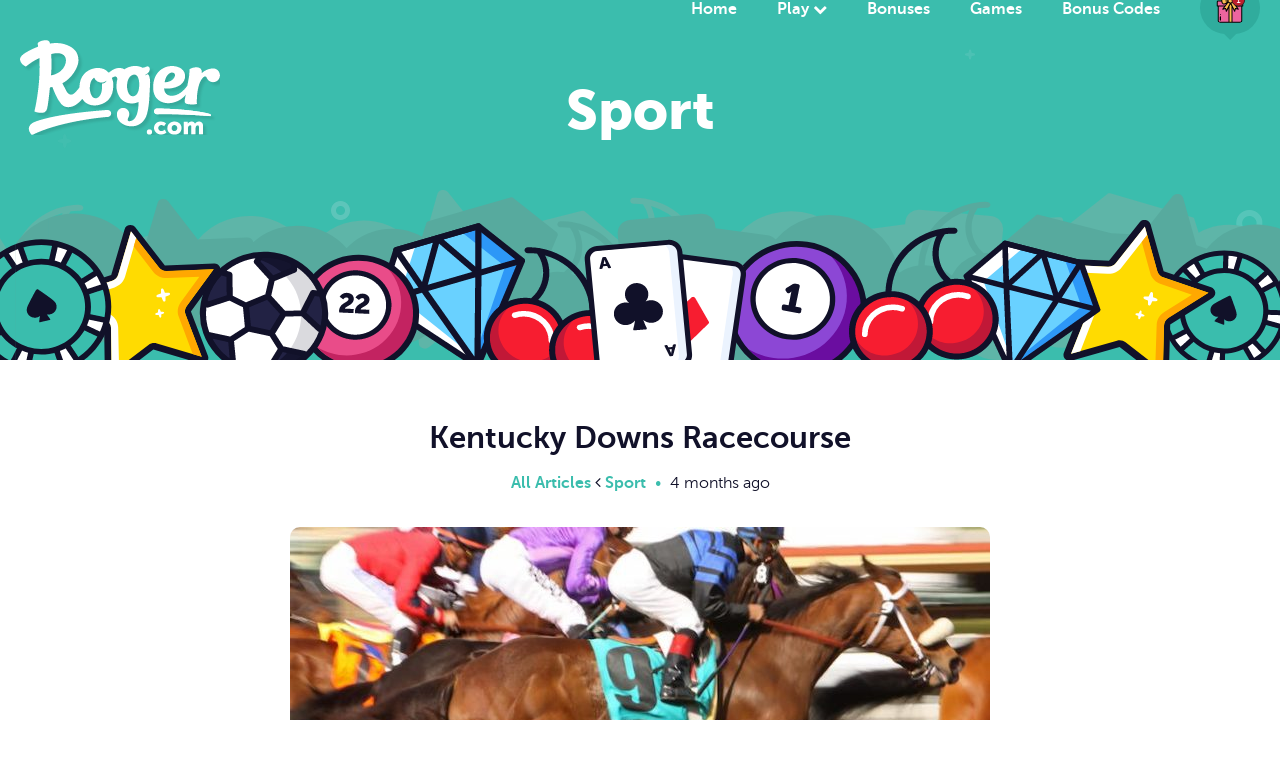

--- FILE ---
content_type: text/html; charset=UTF-8
request_url: https://www.roger.com/articles/sport/kentucky-downs-racecourse/
body_size: 9516
content:
<!DOCTYPE html>
<html class="no-js" lang="en-GB" prefix="og: https://ogp.me/ns#">
<head>
    <meta charset="utf-8">
    <meta http-equiv="x-ua-compatible" content="ie=edge">
    <meta name="viewport" content="width=device-width, initial-scale=1">
    <link rel="shortcut icon"  href="https://www.roger.com/wp-content/themes/roger-theme/img/favicon.png">
    <meta property="og:logo" content="https://www.roger.com/wp-content/themes/roger-theme/img/roger-com-white.svg">
    <style>
 .custom-font {
  font-size:rem;
  padding-bottom: 20px;
  font-family: "MuseoSans300", serif;
 }
</style>

 
<!-- Search Engine Optimization by Rank Math PRO - https://rankmath.com/ -->
<title>Place Your Bets At Kentucky Downs Racecourse : Roger.com</title>
<meta name="description" content="If you are looking to place bets on racing taking place at Kentucky Downs Racecourse, you have a few different options to do so. Roger.com has chosen the best of these betting sites, taking the hard work off your hands."/>
<meta name="robots" content="follow, index, max-snippet:-1, max-video-preview:-1, max-image-preview:large"/>
<link rel="canonical" href="https://www.roger.com/articles/sport/kentucky-downs-racecourse/" />
<meta property="og:locale" content="en_GB" />
<meta property="og:type" content="article" />
<meta property="og:title" content="Place Your Bets At Kentucky Downs Racecourse : Roger.com" />
<meta property="og:description" content="If you are looking to place bets on racing taking place at Kentucky Downs Racecourse, you have a few different options to do so. Roger.com has chosen the best of these betting sites, taking the hard work off your hands." />
<meta property="og:url" content="https://www.roger.com/articles/sport/kentucky-downs-racecourse/" />
<meta property="og:site_name" content="Roger.com" />
<meta property="og:updated_time" content="2025-09-03T06:48:10+01:00" />
<meta property="og:image" content="https://www.roger.com/wp-content/uploads/2025/09/roger_social_card_260925_v1.1.webp" />
<meta property="og:image:secure_url" content="https://www.roger.com/wp-content/uploads/2025/09/roger_social_card_260925_v1.1.webp" />
<meta property="og:image:width" content="1200" />
<meta property="og:image:height" content="630" />
<meta property="og:image:alt" content="Roger.com social card displaying the Roger.com logo with the Roger character and a tagline." />
<meta property="og:image:type" content="image/webp" />
<meta property="article:published_time" content="2020-04-13T17:30:12+01:00" />
<meta property="article:modified_time" content="2025-09-03T06:48:10+01:00" />
<meta name="twitter:card" content="summary" />
<meta name="twitter:title" content="Place Your Bets At Kentucky Downs Racecourse : Roger.com" />
<meta name="twitter:description" content="If you are looking to place bets on racing taking place at Kentucky Downs Racecourse, you have a few different options to do so. Roger.com has chosen the best of these betting sites, taking the hard work off your hands." />
<meta name="twitter:site" content="@BetWithRoger" />
<meta name="twitter:creator" content="@betwithroger" />
<meta name="twitter:image" content="https://www.roger.com/wp-content/uploads/2025/09/roger_social_card_260925_v1.1.webp" />
<script type="application/ld+json" class="rank-math-schema-pro">{"@context":"https://schema.org","@graph":[{"@type":"Organization","@id":"https://www.roger.com/#organization","name":"Roger.com","sameAs":["https://twitter.com/BetWithRoger","https://www.linkedin.com/company/roger-com/","https://www.instagram.com/betwithroger/","https://www.crunchbase.com/organization/roger-com"],"logo":{"@type":"ImageObject","@id":"https://www.roger.com/#logo","url":"https://www.roger.com/wp-content/uploads/2025/09/roger_com_logo.webp","contentUrl":"https://www.roger.com/wp-content/uploads/2025/09/roger_com_logo.webp","caption":"Roger.com","inLanguage":"en-GB","width":"672","height":"672"}},{"@type":"WebSite","@id":"https://www.roger.com/#website","url":"https://www.roger.com","name":"Roger.com","alternateName":"Roger","publisher":{"@id":"https://www.roger.com/#organization"},"inLanguage":"en-GB"},{"@type":"ImageObject","@id":"https://www.roger.com/wp-content/uploads/2025/09/roger_social_card_260925_v1.1.webp","url":"https://www.roger.com/wp-content/uploads/2025/09/roger_social_card_260925_v1.1.webp","width":"1200","height":"630","caption":"Roger.com social card displaying the Roger.com logo with the Roger character and a tagline.","inLanguage":"en-GB"},{"@type":"WebPage","@id":"https://www.roger.com/articles/sport/kentucky-downs-racecourse/#webpage","url":"https://www.roger.com/articles/sport/kentucky-downs-racecourse/","name":"Place Your Bets At Kentucky Downs Racecourse : Roger.com","datePublished":"2020-04-13T17:30:12+01:00","dateModified":"2025-09-03T06:48:10+01:00","isPartOf":{"@id":"https://www.roger.com/#website"},"primaryImageOfPage":{"@id":"https://www.roger.com/wp-content/uploads/2025/09/roger_social_card_260925_v1.1.webp"},"inLanguage":"en-GB"},{"@type":"Person","@id":"https://www.roger.com/author/rob-flouty/","name":"Rob Flouty","description":"Rob has expertly reviewed and rated the best UK online casinos, slot sites and bingo sites for UK players offering free spins and no wagering offers since 2019.","url":"https://www.roger.com/author/rob-flouty/","image":{"@type":"ImageObject","@id":"https://secure.gravatar.com/avatar/27312cd0065b8c1c12150c3d62cb2d627acb06ec3bd976ef5c81a9279aba950b?s=96&amp;d=mm&amp;r=g","url":"https://secure.gravatar.com/avatar/27312cd0065b8c1c12150c3d62cb2d627acb06ec3bd976ef5c81a9279aba950b?s=96&amp;d=mm&amp;r=g","caption":"Rob Flouty","inLanguage":"en-GB"},"sameAs":["https://www.roger.com","https://twitter.com/http://x.com/betwithroger"],"worksFor":{"@id":"https://www.roger.com/#organization"}},{"@type":"Article","headline":"Place Your Bets At Kentucky Downs Racecourse : Roger.com","keywords":"Kentucky Downs Racecourse","datePublished":"2020-04-13T17:30:12+01:00","dateModified":"2025-09-03T06:48:10+01:00","author":{"@id":"https://www.roger.com/author/rob-flouty/","name":"Rob Flouty"},"publisher":{"@id":"https://www.roger.com/#organization"},"description":"If you are looking to place bets on racing taking place at Kentucky Downs Racecourse, you have a few different options to do so. Roger.com has chosen the best of these betting sites, taking the hard work off your hands.","name":"Place Your Bets At Kentucky Downs Racecourse : Roger.com","@id":"https://www.roger.com/articles/sport/kentucky-downs-racecourse/#richSnippet","isPartOf":{"@id":"https://www.roger.com/articles/sport/kentucky-downs-racecourse/#webpage"},"image":{"@id":"https://www.roger.com/wp-content/uploads/2025/09/roger_social_card_260925_v1.1.webp"},"inLanguage":"en-GB","mainEntityOfPage":{"@id":"https://www.roger.com/articles/sport/kentucky-downs-racecourse/#webpage"}}]}</script>
<!-- /Rank Math WordPress SEO plugin -->

<link rel='dns-prefetch' href='//cdn.jsdelivr.net' />
<link rel='dns-prefetch' href='//cdnjs.cloudflare.com' />
<link rel="alternate" type="application/rss+xml" title="Roger.com &raquo; Kentucky Downs Racecourse Comments Feed" href="https://www.roger.com/articles/sport/kentucky-downs-racecourse/feed/" />
<style id='wp-img-auto-sizes-contain-inline-css' type='text/css'>
img:is([sizes=auto i],[sizes^="auto," i]){contain-intrinsic-size:3000px 1500px}
/*# sourceURL=wp-img-auto-sizes-contain-inline-css */
</style>
<style id='classic-theme-styles-inline-css' type='text/css'>
/*! This file is auto-generated */
.wp-block-button__link{color:#fff;background-color:#32373c;border-radius:9999px;box-shadow:none;text-decoration:none;padding:calc(.667em + 2px) calc(1.333em + 2px);font-size:1.125em}.wp-block-file__button{background:#32373c;color:#fff;text-decoration:none}
/*# sourceURL=/wp-includes/css/classic-themes.min.css */
</style>
<link rel='stylesheet' id='roger-general-css' href='https://www.roger.com/wp-content/plugins/roger-general/public/css/roger-general-public.css?ver=1765865504' type='text/css' media='print' onload="this.media='all'" />
<link rel='stylesheet' id='wp-algolia-search-css' href='https://www.roger.com/wp-content/plugins/wp-algolia-search/public/css/wp-algolia-search-public.css?ver=6.9' type='text/css' media='print' onload="this.media='all'" />
<link rel='stylesheet' id='theme-font-icons-css' href='https://www.roger.com/wp-content/themes/roger-theme/fonts/fontello/css/fontello.css?ver=1.0' type='text/css' media='all' />
<link rel='stylesheet' id='theme-main-css-css' href='https://www.roger.com/wp-content/themes/roger-theme/css/main.min.css?ver=1758390173' type='text/css' media='all' />
<link rel='stylesheet' id='theme-wenk-css-css' href='https://www.roger.com/wp-content/themes/roger-theme/css/wenk.css?ver=1.5' type='text/css' media='print' onload="this.media='all'" />
<link rel='stylesheet' id='theme-updates-css-css' href='https://www.roger.com/wp-content/themes/roger-theme/css/updates.css?ver=1.5' type='text/css' media='print' onload="this.media='all'" />
<link rel='stylesheet' id='cookieconsent-css-css' href='https://cdnjs.cloudflare.com/ajax/libs/cookieconsent2/3.0.3/cookieconsent.min.css?ver=6.9' type='text/css' media='print' onload="this.media='all'" />
<link rel='stylesheet' id='mycred-front-css' href='https://www.roger.com/wp-content/plugins/mycred/assets/css/mycred-front.css?ver=2.9.7.3' type='text/css' media='print' onload="this.media='all'" />
<link rel='stylesheet' id='mycred-social-share-icons-css' href='https://www.roger.com/wp-content/plugins/mycred/assets/css/mycred-social-icons.css?ver=2.9.7.3' type='text/css' media='all' />
<link rel='stylesheet' id='mycred-social-share-style-css' href='https://www.roger.com/wp-content/plugins/mycred/assets/css/mycred-social-share.css?ver=2.9.7.3' type='text/css' media='all' />
<script type="text/javascript" src="https://www.roger.com/wp-includes/js/jquery/jquery.min.js?ver=3.7.1" id="jquery-core-js"></script>
<script type="text/javascript" src="https://www.roger.com/wp-includes/js/jquery/jquery-migrate.min.js?ver=3.4.1" id="jquery-migrate-js"></script>
<script type="text/javascript" id="roger-general-js-extra">
/* <![CDATA[ */
var roger_ajax_object = {"ajaxurl":"https://www.roger.com/wp-admin/admin-ajax.php","ajax_nonce":"bd3debc0f9","template_uri":"https://www.roger.com/wp-content/themes/roger-theme","page_h3":null};
//# sourceURL=roger-general-js-extra
/* ]]> */
</script>
<script defer type="text/javascript" src="https://www.roger.com/wp-content/plugins/roger-general/public/js/roger-general-public.js?ver=1733525065" id="roger-general-js"></script>
<script defer type="text/javascript" src="https://www.roger.com/wp-content/themes/roger-theme/js/hammer.min.js?ver=6.9" id="custom_js-js"></script>
<link rel="EditURI" type="application/rsd+xml" title="RSD" href="https://www.roger.com/xmlrpc.php?rsd" />
<meta name="generator" content="WordPress 6.9" />
<link rel='shortlink' href='https://www.roger.com/?p=6176' />
<link rel="apple-touch-icon" sizes="180x180" href="/wp-content/uploads/fbrfg/apple-touch-icon.png">
<link rel="icon" type="image/png" sizes="32x32" href="/wp-content/uploads/fbrfg/favicon-32x32.png">
<link rel="icon" type="image/png" sizes="16x16" href="/wp-content/uploads/fbrfg/favicon-16x16.png">
<link rel="manifest" href="/wp-content/uploads/fbrfg/site.webmanifest">
<link rel="mask-icon" href="/wp-content/uploads/fbrfg/safari-pinned-tab.svg" color="#5bbad5">
<link rel="shortcut icon" href="/wp-content/uploads/fbrfg/favicon.ico">
<meta name="msapplication-TileColor" content="#da532c">
<meta name="msapplication-config" content="/wp-content/uploads/fbrfg/browserconfig.xml">
<meta name="theme-color" content="#ffffff"><link rel="icon" href="https://www.roger.com/wp-content/uploads/2024/09/cropped-roger_favicon_blue-32x32.png" sizes="32x32" />
<link rel="icon" href="https://www.roger.com/wp-content/uploads/2024/09/cropped-roger_favicon_blue-192x192.png" sizes="192x192" />
<link rel="apple-touch-icon" href="https://www.roger.com/wp-content/uploads/2024/09/cropped-roger_favicon_blue-180x180.png" />
<meta name="msapplication-TileImage" content="https://www.roger.com/wp-content/uploads/2024/09/cropped-roger_favicon_blue-270x270.png" />
		<style type="text/css" id="wp-custom-css">
			.slider-container {
    transition: none;
}
.slider-container.open {
    transition: none;
    animation: none;
	  /*margin-left: -18px;*/
}
.filters.visible {
    transition: none;
}
.tax-game_category .inner p > a {
    font-family: "MuseoSans700", serif!important;
}

@media only screen and (max-width: 768px) {

	.mobile
	{
		display:block;
	}
	
}
.mobile
	{
		display:none;
	}		</style>
		
 <link rel="preload" fetchpriority="high" as="image" href="https://www.roger.com/wp-content/themes/roger-theme/img/header-grabber.svg" >
 <link rel="preload" fetchpriority="high" as="image" href="https://www.roger.com/wp-content/themes/roger-theme/img/roger-com-white.svg" >
  <link rel="preload" fetchpriority="high" as="image" href="https://www.roger.com/wp-content/themes/roger-theme/img/gift__read.svg" >

<style id='global-styles-inline-css' type='text/css'>
:root{--wp--preset--aspect-ratio--square: 1;--wp--preset--aspect-ratio--4-3: 4/3;--wp--preset--aspect-ratio--3-4: 3/4;--wp--preset--aspect-ratio--3-2: 3/2;--wp--preset--aspect-ratio--2-3: 2/3;--wp--preset--aspect-ratio--16-9: 16/9;--wp--preset--aspect-ratio--9-16: 9/16;--wp--preset--color--black: #000000;--wp--preset--color--cyan-bluish-gray: #abb8c3;--wp--preset--color--white: #ffffff;--wp--preset--color--pale-pink: #f78da7;--wp--preset--color--vivid-red: #cf2e2e;--wp--preset--color--luminous-vivid-orange: #ff6900;--wp--preset--color--luminous-vivid-amber: #fcb900;--wp--preset--color--light-green-cyan: #7bdcb5;--wp--preset--color--vivid-green-cyan: #00d084;--wp--preset--color--pale-cyan-blue: #8ed1fc;--wp--preset--color--vivid-cyan-blue: #0693e3;--wp--preset--color--vivid-purple: #9b51e0;--wp--preset--gradient--vivid-cyan-blue-to-vivid-purple: linear-gradient(135deg,rgb(6,147,227) 0%,rgb(155,81,224) 100%);--wp--preset--gradient--light-green-cyan-to-vivid-green-cyan: linear-gradient(135deg,rgb(122,220,180) 0%,rgb(0,208,130) 100%);--wp--preset--gradient--luminous-vivid-amber-to-luminous-vivid-orange: linear-gradient(135deg,rgb(252,185,0) 0%,rgb(255,105,0) 100%);--wp--preset--gradient--luminous-vivid-orange-to-vivid-red: linear-gradient(135deg,rgb(255,105,0) 0%,rgb(207,46,46) 100%);--wp--preset--gradient--very-light-gray-to-cyan-bluish-gray: linear-gradient(135deg,rgb(238,238,238) 0%,rgb(169,184,195) 100%);--wp--preset--gradient--cool-to-warm-spectrum: linear-gradient(135deg,rgb(74,234,220) 0%,rgb(151,120,209) 20%,rgb(207,42,186) 40%,rgb(238,44,130) 60%,rgb(251,105,98) 80%,rgb(254,248,76) 100%);--wp--preset--gradient--blush-light-purple: linear-gradient(135deg,rgb(255,206,236) 0%,rgb(152,150,240) 100%);--wp--preset--gradient--blush-bordeaux: linear-gradient(135deg,rgb(254,205,165) 0%,rgb(254,45,45) 50%,rgb(107,0,62) 100%);--wp--preset--gradient--luminous-dusk: linear-gradient(135deg,rgb(255,203,112) 0%,rgb(199,81,192) 50%,rgb(65,88,208) 100%);--wp--preset--gradient--pale-ocean: linear-gradient(135deg,rgb(255,245,203) 0%,rgb(182,227,212) 50%,rgb(51,167,181) 100%);--wp--preset--gradient--electric-grass: linear-gradient(135deg,rgb(202,248,128) 0%,rgb(113,206,126) 100%);--wp--preset--gradient--midnight: linear-gradient(135deg,rgb(2,3,129) 0%,rgb(40,116,252) 100%);--wp--preset--font-size--small: 13px;--wp--preset--font-size--medium: 20px;--wp--preset--font-size--large: 36px;--wp--preset--font-size--x-large: 42px;--wp--preset--spacing--20: 0.44rem;--wp--preset--spacing--30: 0.67rem;--wp--preset--spacing--40: 1rem;--wp--preset--spacing--50: 1.5rem;--wp--preset--spacing--60: 2.25rem;--wp--preset--spacing--70: 3.38rem;--wp--preset--spacing--80: 5.06rem;--wp--preset--shadow--natural: 6px 6px 9px rgba(0, 0, 0, 0.2);--wp--preset--shadow--deep: 12px 12px 50px rgba(0, 0, 0, 0.4);--wp--preset--shadow--sharp: 6px 6px 0px rgba(0, 0, 0, 0.2);--wp--preset--shadow--outlined: 6px 6px 0px -3px rgb(255, 255, 255), 6px 6px rgb(0, 0, 0);--wp--preset--shadow--crisp: 6px 6px 0px rgb(0, 0, 0);}:where(.is-layout-flex){gap: 0.5em;}:where(.is-layout-grid){gap: 0.5em;}body .is-layout-flex{display: flex;}.is-layout-flex{flex-wrap: wrap;align-items: center;}.is-layout-flex > :is(*, div){margin: 0;}body .is-layout-grid{display: grid;}.is-layout-grid > :is(*, div){margin: 0;}:where(.wp-block-columns.is-layout-flex){gap: 2em;}:where(.wp-block-columns.is-layout-grid){gap: 2em;}:where(.wp-block-post-template.is-layout-flex){gap: 1.25em;}:where(.wp-block-post-template.is-layout-grid){gap: 1.25em;}.has-black-color{color: var(--wp--preset--color--black) !important;}.has-cyan-bluish-gray-color{color: var(--wp--preset--color--cyan-bluish-gray) !important;}.has-white-color{color: var(--wp--preset--color--white) !important;}.has-pale-pink-color{color: var(--wp--preset--color--pale-pink) !important;}.has-vivid-red-color{color: var(--wp--preset--color--vivid-red) !important;}.has-luminous-vivid-orange-color{color: var(--wp--preset--color--luminous-vivid-orange) !important;}.has-luminous-vivid-amber-color{color: var(--wp--preset--color--luminous-vivid-amber) !important;}.has-light-green-cyan-color{color: var(--wp--preset--color--light-green-cyan) !important;}.has-vivid-green-cyan-color{color: var(--wp--preset--color--vivid-green-cyan) !important;}.has-pale-cyan-blue-color{color: var(--wp--preset--color--pale-cyan-blue) !important;}.has-vivid-cyan-blue-color{color: var(--wp--preset--color--vivid-cyan-blue) !important;}.has-vivid-purple-color{color: var(--wp--preset--color--vivid-purple) !important;}.has-black-background-color{background-color: var(--wp--preset--color--black) !important;}.has-cyan-bluish-gray-background-color{background-color: var(--wp--preset--color--cyan-bluish-gray) !important;}.has-white-background-color{background-color: var(--wp--preset--color--white) !important;}.has-pale-pink-background-color{background-color: var(--wp--preset--color--pale-pink) !important;}.has-vivid-red-background-color{background-color: var(--wp--preset--color--vivid-red) !important;}.has-luminous-vivid-orange-background-color{background-color: var(--wp--preset--color--luminous-vivid-orange) !important;}.has-luminous-vivid-amber-background-color{background-color: var(--wp--preset--color--luminous-vivid-amber) !important;}.has-light-green-cyan-background-color{background-color: var(--wp--preset--color--light-green-cyan) !important;}.has-vivid-green-cyan-background-color{background-color: var(--wp--preset--color--vivid-green-cyan) !important;}.has-pale-cyan-blue-background-color{background-color: var(--wp--preset--color--pale-cyan-blue) !important;}.has-vivid-cyan-blue-background-color{background-color: var(--wp--preset--color--vivid-cyan-blue) !important;}.has-vivid-purple-background-color{background-color: var(--wp--preset--color--vivid-purple) !important;}.has-black-border-color{border-color: var(--wp--preset--color--black) !important;}.has-cyan-bluish-gray-border-color{border-color: var(--wp--preset--color--cyan-bluish-gray) !important;}.has-white-border-color{border-color: var(--wp--preset--color--white) !important;}.has-pale-pink-border-color{border-color: var(--wp--preset--color--pale-pink) !important;}.has-vivid-red-border-color{border-color: var(--wp--preset--color--vivid-red) !important;}.has-luminous-vivid-orange-border-color{border-color: var(--wp--preset--color--luminous-vivid-orange) !important;}.has-luminous-vivid-amber-border-color{border-color: var(--wp--preset--color--luminous-vivid-amber) !important;}.has-light-green-cyan-border-color{border-color: var(--wp--preset--color--light-green-cyan) !important;}.has-vivid-green-cyan-border-color{border-color: var(--wp--preset--color--vivid-green-cyan) !important;}.has-pale-cyan-blue-border-color{border-color: var(--wp--preset--color--pale-cyan-blue) !important;}.has-vivid-cyan-blue-border-color{border-color: var(--wp--preset--color--vivid-cyan-blue) !important;}.has-vivid-purple-border-color{border-color: var(--wp--preset--color--vivid-purple) !important;}.has-vivid-cyan-blue-to-vivid-purple-gradient-background{background: var(--wp--preset--gradient--vivid-cyan-blue-to-vivid-purple) !important;}.has-light-green-cyan-to-vivid-green-cyan-gradient-background{background: var(--wp--preset--gradient--light-green-cyan-to-vivid-green-cyan) !important;}.has-luminous-vivid-amber-to-luminous-vivid-orange-gradient-background{background: var(--wp--preset--gradient--luminous-vivid-amber-to-luminous-vivid-orange) !important;}.has-luminous-vivid-orange-to-vivid-red-gradient-background{background: var(--wp--preset--gradient--luminous-vivid-orange-to-vivid-red) !important;}.has-very-light-gray-to-cyan-bluish-gray-gradient-background{background: var(--wp--preset--gradient--very-light-gray-to-cyan-bluish-gray) !important;}.has-cool-to-warm-spectrum-gradient-background{background: var(--wp--preset--gradient--cool-to-warm-spectrum) !important;}.has-blush-light-purple-gradient-background{background: var(--wp--preset--gradient--blush-light-purple) !important;}.has-blush-bordeaux-gradient-background{background: var(--wp--preset--gradient--blush-bordeaux) !important;}.has-luminous-dusk-gradient-background{background: var(--wp--preset--gradient--luminous-dusk) !important;}.has-pale-ocean-gradient-background{background: var(--wp--preset--gradient--pale-ocean) !important;}.has-electric-grass-gradient-background{background: var(--wp--preset--gradient--electric-grass) !important;}.has-midnight-gradient-background{background: var(--wp--preset--gradient--midnight) !important;}.has-small-font-size{font-size: var(--wp--preset--font-size--small) !important;}.has-medium-font-size{font-size: var(--wp--preset--font-size--medium) !important;}.has-large-font-size{font-size: var(--wp--preset--font-size--large) !important;}.has-x-large-font-size{font-size: var(--wp--preset--font-size--x-large) !important;}
/*# sourceURL=global-styles-inline-css */
</style>
</head>

<body class="wp-singular article-template-default single single-article postid-6176 wp-theme-roger-theme detailed-terms-required">



<header class="row header green  one">

    <img class="grabber" src="https://www.roger.com/wp-content/themes/roger-theme/img/header-grabber.svg" alt="Bell icon image" fetchpriority="high" width="121" height="400" />

    <div class="bg bg1">
        <div class="bg bg2">
            <div class="bg bg3">
                <div class="inner">

                    <a href="https://www.roger.com" class="logo">
                        <div class="logo-wrapper" style="height:62px;overflow:hidden;">
                            <img src="https://www.roger.com/wp-content/themes/roger-theme/img/roger-com-white.svg" alt="Roger.com" fetchpriority="high" width="200" height="95" />
                        </div>
                    </a>

                    <i id="menu" class="fa fa-bars" aria-hidden="true"></i>

                    <nav class="navigation">
<ul class="main-nav">
<li class="">
<a href="https://www.roger.com/" class="menu-item-link">Home</a>
</li>
<li class="play">
<a href="https://www.roger.com/games/" class="menu-item-link">Play</a>
<ul class="sub-menu">
<li class="sub-menu-item slots">
<a href="https://www.roger.com/slots/" class="submenu-item-link">
<span><img src="https://www.roger.com/wp-content/themes/roger-theme/img/icons/slots.svg" alt="Slots" /></span><br/>Slots</a>
</li>
<li class="sub-menu-item casino">
<a href="https://www.roger.com/casino/" class="submenu-item-link">
<span><img src="https://www.roger.com/wp-content/themes/roger-theme/img/icons/casino.svg" alt="Casino" /></span><br/>Casino</a>
</li>
<li class="sub-menu-item live-casino">
<a href="https://www.roger.com/live-casino/" class="submenu-item-link">
<span><img src="https://www.roger.com/wp-content/themes/roger-theme/img/icons/live-casino.svg" alt="Live Casino" /></span><br/>Live Casino</a>
</li>
<li class="sub-menu-item bingo">
<a href="https://www.roger.com/bingo/" class="submenu-item-link">
<span><img src="https://www.roger.com/wp-content/themes/roger-theme/img/icons/bingo.svg" alt="Bingo" /></span><br/>Bingo</a>
</li>
<li class="sub-menu-item lottery">
<a href="https://www.roger.com/lottery/" class="submenu-item-link">
<span><img src="https://www.roger.com/wp-content/themes/roger-theme/img/icons/lottery.svg" alt="Lottery" /></span><br/>Lottery</a>
</li>
</ul>
</li>
<li class="">
<a href="https://www.roger.com/bonuses/" class="menu-item-link">Bonuses</a>
</li>
<li class="">
<a href="https://www.roger.com/games/" class="menu-item-link">Games</a>
</li>
<li class="">
<a href="https://www.roger.com/articles/offers/" class="menu-item-link">Bonus Codes</a>
</ul>
<ul class="language"><li class="selected"><a href="javascript:;" title="View Welcome Offers"><img src="https://www.roger.com/wp-content/themes/roger-theme/img/gift__read.svg" height="32" width="40" fetchpriority="high" alt="View Welcome Offers" /></a></li><span ><li class="all-flags"><a href="https://www.roger.com/offers?country=17500&#038;filter=closed" class="change-country-flag" title="Welcome Offers for UK Players"><img src="https://www.roger.com/wp-content/uploads/2024/03/uk-flag-1.png" height="32" width="32" alt="Welcome Offers for UK Players" /></a><a href="https://www.roger.com/offers?country=17502&#038;filter=closed" class="change-country-flag" title="Welcome Offers for Canadian Players"><img src="https://www.roger.com/wp-content/uploads/2025/01/ca-flag.png" height="32" width="32" alt="Welcome Offers for Canadian Players" /></a><a href="https://www.roger.com/offers?country=17654&#038;filter=closed" class="change-country-flag" title="Welcome Offers for Australian Players"><img src="https://www.roger.com/wp-content/uploads/2024/03/au-flag-1.png" height="32" width="32" alt="Welcome Offers for Australian Players" /></a><a href="https://www.roger.com/offers?country=17672&#038;filter=closed" class="change-country-flag" title="Welcome Offers for Rest of World"><img src="https://www.roger.com/wp-content/uploads/2025/01/row_flag_.png" height="32" width="32" alt="Welcome Offers for Rest of World" /></a></li></span></ul></nav>



                    <div class="heading">

                        <h1 class="title">Sport</h1>

                        <p>
                                                    </p>

                        

                    </div><!-- end text -->

                </div><!-- end inner -->
            </div><!-- end bg3 -->
        </div><!-- end bg2 -->
    </div><!-- end bg1 -->

</header><!-- end header -->

	<a name="content" id="content" class="row"></a>

    <main class="row articles single">
    <div class="inner text">

        <article class="article">
            <header class="entry-header">
                <h2 class="title">Kentucky Downs Racecourse </h2>
                <p class="entry-meta">

                    <a href="https://www.roger.com/offers-and-articles/" >All Articles</a>
                    <i class="fa fa-angle-left" aria-hidden="true"></i>
                        <a href="https://www.roger.com/articles/sport/" > Sport</a>
                    
                    <span class="bullet">&bull;</span> 
                    4 months ago                </p>
            </header><!-- end entry-header -->

            <div class="entry-content">
                <div class="fixed-mobile-height" style="height:165px;overflow:hidden;margin-bottom:20px">
                    <img src="https://www.roger.com/wp-content/uploads/2020/04/Kentucky-Downs-Racecourse-700x320.jpg" class="attachment-post-thumbnail wp-post-image" alt="Kentucky Downs Racecourse">
                </div>
                

                <p>Kentucky Downs Racecourse is dedicated to thoroughbred racing and it is found on the border of Tennessee and Kentucky. It is located on the side of Kentucky, being part of the city of Franklin. It is very close to Interstate 65 and it is a rarity in the United States as it is styled like a European track.</p>
<p>The track is completely made out of turf rather than the standard dirt track that is found at racetracks across the country. It is also not shaped like an oval. Kentucky Downs regularly ranks as one of the best tracks in the entire country and racing has been taking place at the track since 1990.</p>
<h2>Kentucky Downs Racecourse Ticket Prices</h2>
<p>Ticket prices for racing at Kentucky Downs Racecourse will vary depending on what event is taking place. For the bigger race days, the ticket prices will be a bit bigger than for regular race days. There are also different areas of the course that will carry differing prices for entry.</p>
<p>For example, the Turf Club Tent tickets can start at $40 per person, similar to the Director’s Room. For the Top of the Stretch Chalet, there is a $20 price minimum. For general admission, it will normally only cost a few dollars.</p>
<h3>Course Details</h3>
<p>Unlike the majority of the <a href="https://www.roger.com/articles/horse-racing/">horse racing</a> tracks in the United States, the Kentucky Downs track does not have a dirt surface, it is solely a turf track and it is also not shaped like an oval.</p>
<p>The course is a mile and 550 yards in length and there are three turns in total. The finish straight is about seven furlongs in length. Unusually, there is also a right turn on the track, which makes it just one of two tracks in the entire country having this feature. The other track is the downhill turf tracks at Santa Anita Park.</p>
<p>When there is no racing taking place at Kentucky Downs Racecourse during the year, the facility acts as a pari-mutuel betting facility. This means <a href="https://www.roger.com/articles/horse-racing/">horse racing</a> fans can place bets on horse racing taking place around the country at the track.</p>
<p>There have been calls in Kentucky to allow racetracks to have a casino on-site to help with revenue-generating capabilities. However, to date, there has been no such development at Kentucky Downs. Being extremely close to Nashville, such a casino would likely be very successful at Kentucky Downs.</p>
<h4>Tactics to Consider</h4>
<p>As one of the longest tracks in the country, you want to be dealing with horses that have enough stamina to make it all the way around. The sweeping turns mean that speed is not as much of a priority. Naturally, horses with turf racing experience are going to be preferred.</p>
<h4>Track History</h4>
<p>It was in 1990 that Kentucky Downs Racecourse opened, being known as the Dueling Grounds Race Course. The name comes from the historical site on which the track was built, with a number of duels taking place on the lands during the 1800s. This is because duelling was legal in Kentucky and not in Tennessee, so the border area was ideal for settling disputes.</p>
<p>After opening, there were only steeplechases taking place for the first year. It was in 1992 that flat racing began. The first meeting at the track had the Dueling Grounds International race, which had the richest purse in the history of steeplechase racing in the United States at $750,000.</p>
<p>There have been financial difficulties and legal action involving Kentucky Downs over the years. This is why there was on racing taking place at Kentucky Downs in 1997 for example. That year, an auction sale of the track took place, with a consortium of investors being the successful bidder.</p>
<p>These investors included Churchill Downs and Turfway Park. This is when the name of the facility became Kentucky Downs as the new management wanted to distance itself from the previous management.</p>
<p>Steeplechasing came back to Kentucky Downs in 2000 in addition to flat tracing, but just for a year. In 2008, further steeplechase races took place. New owners took over in 2007 of the majority of the facility. It was in 2011 that racing gaming machines were brought in at the track.</p>
<h4>Biggest Races</h4>
<p>There is only limited racing that takes place at Kentucky Downs each year. There are usually six different race meets. However, there is more than $10 million worth of prize money up for grabs across these six days. On average, there is a purse of $2 million up for grabs each of the years.</p>
<p>This major race meeting takes place in September each year and there are a number of notable races such as the:</p>
<ul>
<li>Calumet Farm Kentucky Turf Cup,</li>
<li>Ladies Turf Stakes,</li>
<li>Turf Sprint Stakes,</li>
<li>Ladies Turf Sprint Stakes and</li>
<li>the Franklin-Simpson race.</li>
</ul>
<h4>Place your bets with Roger.com</h4>
<p>If you are looking to place bets on racing taking place at Kentucky Downs, you have a few different options to do so. <a href="https://www.roger.com/">Roger.com</a> has chosen the best of these betting sites, taking the hard work off your hands.</p>

            </div><!-- end entry-content -->

            <dl class="share">
                <dt>Share this blog</dt>
                <dd><a href="https://www.facebook.com/sharer/sharer.php?u=https://www.roger.com/articles/sport/kentucky-downs-racecourse/" target="_blank"><i class="fa fa-facebook" aria-hidden="true"></i></a></dd>
                <dd><a href="https://twitter.com/home?status=https://www.roger.com/articles/sport/kentucky-downs-racecourse/" target="_blank"><i class="fa fa-twitter" aria-hidden="true"></i></a></dd>
               <dd><a onclick="prompt('Press Ctrl + C, then Enter to copy to clipboard',window.location.href)"><i class="fa fa-link" aria-hidden="true"></i></a></dd>
            </dl><!-- end share -->

            <div style="margin-top: 30px; display: inline-block; width: 100%">
							</div>

        </article><!-- end article -->

        <span class="wiggle"></span>

    </div><!-- end inner -->
    </main><!-- end articles -->


    
    <section class="row related">
        <div class="inner">

            <h4 class="title">Other posts you might like</h4>

            
                
                <article class="article">
                    <a href="https://www.roger.com/articles/sport/delaware-park-racecourse/">
                        <img src="https://www.roger.com/wp-content/uploads/2020/04/Delaware-Park-Racecourse-540x280.jpg" alt="Delaware Park Racecourse" />
                        <p><p>Delaware Park Racecourse is a hugely popular racing, gambling and sports facility. As well as the thoroughbred race tracks, the facility also houses a fully-fledged casino and a golf course. The track sits near the town of Wilmington, around 30 miles from Philadelphia. It is its proximity to such a major city that means its&#8230;</p>
</p>
                    </a>
                </article><!-- article -->

            
                
                <article class="article">
                    <a href="https://www.roger.com/articles/horse-racing/catterick-bridge-racecourse/">
                        <img src="https://www.roger.com/wp-content/uploads/2020/02/Catterick-Bridge-Racecourse-540x280.jpg" alt="Catterick Bridge Racecourse" />
                        <p><p>The Catterick Bridge Racecourse is a track for thoroughbred racing in North Yorkshire, England. There has been racing held in the area dating all of the ways back to the 17th century. It is one of the bastions of horse racing in the northern parts of England. There is a lot of tradition at this&#8230;</p>
</p>
                    </a>
                </article><!-- article -->

            
                
                <article class="article">
                    <a href="https://www.roger.com/articles/horse-racing/hipodromo-camarero-racecourse/">
                        <img src="https://www.roger.com/wp-content/uploads/2020/04/Hipódromo-Camarero-Racecourse-540x280.jpg" alt="Hipódromo Camarero Racecourse" />
                        <p><p>The Hipódromo Camarero Racecourse is a race track that is found in Puerto Rico. It is east of Carolina and San Juan and is close to the Luis Munoz Marin International Airport. There have been a number of different owners of the facility since it first opened in 1976. It is the main facility for&#8230;</p>
</p>
                    </a>
                </article><!-- article -->

            
            
         </div><!-- end inner -->
    </section><!-- end related -->

    
<script type="speculationrules">
{"prefetch":[{"source":"document","where":{"and":[{"href_matches":"/*"},{"not":{"href_matches":["/wp-*.php","/wp-admin/*","/wp-content/uploads/*","/wp-content/*","/wp-content/plugins/*","/wp-content/themes/roger-theme/*","/*\\?(.+)"]}},{"not":{"selector_matches":"a[rel~=\"nofollow\"]"}},{"not":{"selector_matches":".no-prefetch, .no-prefetch a"}}]},"eagerness":"conservative"}]}
</script>
<script type="text/javascript" id="wpil-frontend-script-js-extra">
/* <![CDATA[ */
var wpilFrontend = {"ajaxUrl":"/wp-admin/admin-ajax.php","postId":"6176","postType":"post","openInternalInNewTab":"0","openExternalInNewTab":"1","disableClicks":"0","openLinksWithJS":"0","trackAllElementClicks":"0","clicksI18n":{"imageNoText":"Image in link: No Text","imageText":"Image Title: ","noText":"No Anchor Text Found"}};
//# sourceURL=wpil-frontend-script-js-extra
/* ]]> */
</script>
<script defer type="text/javascript" src="https://www.roger.com/wp-content/plugins/link-whisper-premium/js/frontend.min.js?ver=1764087380" id="wpil-frontend-script-js"></script>
<script defer type="text/javascript" src="https://www.roger.com/wp-content/plugins/roger-general/public/assets/public/js/app.js?ver=052d623e8908ce47392f" id="roger-new-js-js"></script>
<script defer type="text/javascript" src="https://www.roger.com/wp-content/plugins/wp-algolia-search/public/js/algoliasearchLite.min.js?ver=241206-224426" id="algolia-client-js"></script>
<script defer type="text/javascript" src="https://www.roger.com/wp-content/plugins/wp-algolia-search/public/js/instantsearch.production.min.js?ver=241206-224426" id="algolia-instant-search-js"></script>
<script type="text/javascript" id="algolia-search-js-extra">
/* <![CDATA[ */
var algolia_ajax_object = {"ajax_url":"https://www.roger.com/wp-admin/admin-ajax.php","home_url":"https://www.roger.com","algolia_prefix":"wp_live","template_url":"https://www.roger.com/wp-content/themes/roger-theme"};
//# sourceURL=algolia-search-js-extra
/* ]]> */
</script>
<script defer type="text/javascript" src="https://www.roger.com/wp-content/plugins/wp-algolia-search/public/js/wp-algolia-search-public.js?ver=251026-215945" id="algolia-search-js"></script>
<script type="text/javascript" id="wp_ulike-js-extra">
/* <![CDATA[ */
var wp_ulike_params = {"ajax_url":"https://www.roger.com/wp-admin/admin-ajax.php","notifications":"1"};
//# sourceURL=wp_ulike-js-extra
/* ]]> */
</script>
<script defer type="text/javascript" src="https://www.roger.com/wp-content/plugins/wp-ulike/assets/js/wp-ulike.min.js?ver=4.8.3.1" id="wp_ulike-js"></script>
<script defer type="text/javascript" src="https://cdn.jsdelivr.net/npm/js-cookie@beta/dist/js.cookie.min.js?ver=3.0.0" id="js-cookie-js"></script>
<script defer type="text/javascript" src="https://cdnjs.cloudflare.com/ajax/libs/cookieconsent2/3.0.3/cookieconsent.min.js?ver=3.0.3" id="js-cookieconsent-js"></script>
<script defer type="text/javascript" src="https://www.roger.com/wp-content/themes/roger-theme/js/plugins.js?ver=1.5" id="js-plugins-js"></script>
<script type="text/javascript" id="main-script-js-extra">
/* <![CDATA[ */
var js_vars = {"ajaxurl":"https://www.roger.com/wp-admin/admin-ajax.php","home_url":"https://www.roger.com","games_url":"https://www.roger.com/games","flag_urls":{"gb":"https://www.roger.com/wp-content/uploads/flags/gb-64x64.png","ca":"https://www.roger.com/wp-content/uploads/flags/ca-64x64.png","rest-of-world":"https://www.roger.com/wp-content/uploads/flags/globe-64x64.png"}};
//# sourceURL=main-script-js-extra
/* ]]> */
</script>
<script defer type="text/javascript" src="https://www.roger.com/wp-content/themes/roger-theme/js/main.js?ver=1765865505" id="main-script-js"></script>

	<section class="row prefooter">
		<div class="inner">

			<div class="block">
				<h5>Receive bonuses and promos direct to your inbox</h5>
				<p class="button"><a href="https://www.roger.com/sign-up-for-bonuses/">Sign up</a></p>
			</div><!-- end block -->

			<nav class="nav">

				<ul id="menu-footer-menu" class="menu"><li id="menu-item-15263" class="menu-item menu-item-type-post_type menu-item-object-page menu-item-home menu-item-15263"><a href="https://www.roger.com/">Home</a></li>
<li id="menu-item-16535" class="menu-item menu-item-type-post_type menu-item-object-page menu-item-16535"><a href="https://www.roger.com/casino/best-online-casinos-uk">Online Casinos UK</a></li>
<li id="menu-item-15265" class="menu-item menu-item-type-post_type menu-item-object-page menu-item-15265"><a href="https://www.roger.com/about/">About us</a></li>
<li id="menu-item-24029" class="menu-item menu-item-type-post_type menu-item-object-page menu-item-24029"><a href="https://www.roger.com/casino/paypal-casino-sites/">PayPal Casino Sites</a></li>
<li id="menu-item-29253" class="menu-item menu-item-type-post_type menu-item-object-page menu-item-29253"><a href="https://www.roger.com/how-we-review-operators">Our Review Criteria</a></li>
<li id="menu-item-24263" class="menu-item menu-item-type-custom menu-item-object-custom menu-item-24263"><a href="https://www.roger.com/live-casino/best-live-casino-uk/">Live Casino Sites</a></li>
<li id="menu-item-15270" class="menu-item menu-item-type-post_type menu-item-object-page menu-item-15270"><a href="https://www.roger.com/play-responsibly/">Play Responsibly</a></li>
<li id="menu-item-15271" class="menu-item menu-item-type-post_type menu-item-object-page menu-item-15271"><a href="https://www.roger.com/all-games/">View all Games</a></li>
<li id="menu-item-15264" class="menu-item menu-item-type-post_type menu-item-object-page menu-item-15264"><a href="https://www.roger.com/faqs/">FAQs</a></li>
<li id="menu-item-17596" class="menu-item menu-item-type-post_type menu-item-object-page menu-item-17596"><a href="https://www.roger.com/events/">Sporting Events</a></li>
<li id="menu-item-15266" class="menu-item menu-item-type-post_type menu-item-object-page menu-item-privacy-policy menu-item-15266"><a rel="privacy-policy" href="https://www.roger.com/privacy-and-cookies/">Privacy and Cookies</a></li>
<li id="menu-item-15269" class="menu-item menu-item-type-post_type menu-item-object-page menu-item-15269"><a href="https://www.roger.com/offers-and-articles/">Offers &#038; Articles</a></li>
<li id="menu-item-15268" class="menu-item menu-item-type-post_type menu-item-object-page menu-item-15268"><a href="https://www.roger.com/terms-and-conditions/">Terms and Conditions</a></li>
</ul>				<p>
										
																<a href="https://twitter.com/BetWithRoger" target="_blank" rel="nofollow">
							<img src="https://www.roger.com/wp-content/themes/roger-theme/img/twitterx.svg" width="25" height="27" alt="Twitter" />
						</a>
					
				</p>
			</nav>

		</div><!-- end inner -->

		
			<img class="star" src="https://www.roger.com/wp-content/themes/roger-theme/img/icons/lottery.svg" alt="star" width="210" height="201" />
			<div class="icons">
				<img class="games" src="https://www.roger.com/wp-content/themes/roger-theme/img/icons/games.svg" alt="games" width="363" height="353"  />
				<img class="slots" src="https://www.roger.com/wp-content/themes/roger-theme/img/icons/slots.svg" alt="slots" width="210" height="210" />
			</div><!-- end icons -->

		
	</section><!-- end prefooter -->

	<footer class="row footer">
		<div class="bg"></div>

		<div class="inner">
			<p class="copyright">&copy; Copyright 2026 <strong>Roger.com</strong> (UK) Limited. All Rights Reserved.</p>

			<p class="legal">
				<a href="https://www.taketimetothink.co.uk/" target="_blank" rel="nofollow">
					<img src="https://www.roger.com/wp-content/themes/roger-theme/img/take_time_to_think__logo.webp" alt="Take Time To Think"  style="width: 230px; height: 30px;">
				</a>
				<img src="https://www.roger.com/wp-content/themes/roger-theme/img/18-white.png" alt="You must be 18 years old or above to use this website." />
			</p>
			<p class="legal">
				<a href="https://www.begambleaware.org/" target="_blank" rel="nofollow">
					<img src="https://www.roger.com/wp-content/themes/roger-theme/img/BeGambleAware.svg" alt="BeGambleAware"  style="width: 240px;">
				</a>
			</p>	

		</div><!-- end inner -->
	</footer><!-- end footer -->

	

	
	<script>
		window.baseUrl = 'https://www.roger.com/wp-content/themes/roger-theme';
	</script>
   

	</body>
</html>


--- FILE ---
content_type: image/svg+xml
request_url: https://www.roger.com/wp-content/themes/roger-theme/img/article-bg.svg
body_size: -198
content:
<svg preserveAspectRatio="none" xmlns="http://www.w3.org/2000/svg" xmlns:xlink="http://www.w3.org/1999/xlink" viewBox="0 0 705 7"><defs><style>.cls-1,.cls-3{fill:none;}.cls-2{clip-path:url(#clip-path);}.cls-3{stroke:#111129;stroke-linecap:round;stroke-linejoin:round;stroke-width:3px;}</style><clipPath id="clip-path"><rect class="cls-1" width="705" height="7"/></clipPath></defs><title>Vector Smart Object</title><g id="Layer_2" data-name="Layer 2"><g id="Layer_1-2" data-name="Layer 1"><g id="Vector_Smart_Object" data-name="Vector Smart Object"><g class="cls-2"><g class="cls-2"><path class="cls-3" d="M1.5,1.5C5,1.5,5,5.5,8.45,5.5s3.48-4,6.95-4,3.47,4,6.95,4,3.47-4,6.95-4,3.47,4,6.94,4,3.47-4,6.94-4,3.47,4,6.94,4,3.47-4,6.94-4,3.47,4,6.94,4,3.47-4,6.95-4,3.47,4,6.95,4,3.48-4,6.95-4,3.47,4,7,4,3.47-4,6.95-4,3.47,4,6.95,4,3.47-4,6.95-4,3.47,4,6.95,4,3.47-4,6.94-4,3.47,4,6.94,4,3.47-4,6.95-4,3.47,4,6.95,4,3.47-4,6.95-4,3.48,4,7,4,3.47-4,6.95-4,3.48,4,6.95,4,3.47-4,6.95-4,3.47,4,6.95,4,3.47-4,6.95-4,3.47,4,6.95,4,3.47-4,6.95-4,3.48,4,7,4,3.47-4,6.95-4,3.47,4,6.95,4,3.47-4,6.95-4,3.47,4,6.95,4,3.47-4,6.95-4,3.47,4,7,4,3.48-4,7-4,3.47,4,6.95,4,3.48-4,6.95-4,3.48,4,6.95,4,3.48-4,6.95-4,3.47,4,7,4,3.47-4,7-4,3.48,4,7,4,3.48-4,6.95-4,3.48,4,7,4,3.47-4,6.95-4,3.47,4,7,4,3.48-4,7-4,3.48,4,6.95,4,3.48-4,7-4,3.47,4,7,4,3.48-4,7-4,3.48,4,7,4,3.48-4,7-4,3.48,4,7,4,3.48-4,7-4,3.48,4,7,4,3.47-4,6.95-4,3.48,4,7,4,3.48-4,7-4,3.47,4,6.95,4,3.48-4,7-4,3.48,4,7,4,3.48-4,7-4,3.48,4,7,4,3.48-4,7-4,3.48,4,7,4,3.48-4,7-4,3.47,4,7,4,3.48-4,7-4,3.47,4,6.95,4,3.47-4,6.95-4,3.48,4,7,4,3.47-4,7-4,3.47,4,6.95,4,3.48-4,7-4,3.48,4,7,4,3.48-4,7-4,3.48,4,7,4,3.48-4,7-4,3.48,4,7,4,3.48-4,7-4,3.48,4,7,4,3.48-4,7-4,3.48,4,7,4,3.48-4,7-4,3.48,4,7,4,3.48-4,7-4,3.48,4,7,4,3.48-4,7-4,3.47,4,7,4,3.48-4,7-4,3.48,4,7,4,3.48-4,7-4,3.48,4,7,4,3.48-4,7-4,3.48,4,7,4,3.48-4,7-4,3.48,4,7,4"/></g></g></g></g></g></svg>

--- FILE ---
content_type: image/svg+xml
request_url: https://www.roger.com/wp-content/themes/roger-theme/img/header-bg2-green.svg
body_size: 782
content:
<svg preserveAspectRatio="none" xmlns="http://www.w3.org/2000/svg" viewBox="0 0 1614.01 177.81"><defs><style>.cls-1{fill:#5eb5a8;}</style></defs><title>Asset 1</title><g id="Layer_2" data-name="Layer 2"><g id="Layer_1-2" data-name="Layer 1"><g id="Layer_2-2" data-name="Layer 2"><g id="Layer_1-2-2" data-name="Layer 1-2"><path class="cls-1" d="M0,156.42a71,71,0,0,0,16.2-8.82,41.77,41.77,0,0,0,71.35-6.42,41.73,41.73,0,0,0,58.95-2.85q.92-1,1.77-2.09a55.15,55.15,0,0,0,86.21,1,66.08,66.08,0,0,0,107.9-13.54,63,63,0,0,0,110.76,2.56L454,159.9a6.18,6.18,0,0,0,10.06,4.67l39.48-31.89,48.63,14.45A6.18,6.18,0,0,0,559.7,139l-9-23.59,61.22,44.8a2.86,2.86,0,0,0,2.43.45h.08a2.87,2.87,0,0,0,2-1.62l14.94-33.64A42.13,42.13,0,0,0,695.8,135a42.16,42.16,0,0,0,76-.32,70.43,70.43,0,0,0,117.47-6.57l5.16,37.26a13.35,13.35,0,0,0,15,11.4h0l71.19-9.88a13.36,13.36,0,0,0,10.51-8.17l10.25.93a41.78,41.78,0,0,0,72.06-5.42,41.76,41.76,0,0,0,67.05-16l6.26,15.42a3.13,3.13,0,0,0,2,1.82h.09a3.13,3.13,0,0,0,2.75-.38l59.12-40.37a60.92,60.92,0,0,0,103.59,23.66,64.6,64.6,0,0,0,112-59.44l11.78,16.7L1421,142.25a6.05,6.05,0,0,0,7.47,7.89l47.47-14.71,39,30.76a6,6,0,0,0,9.81-4.71l.56-40.17a70.27,70.27,0,0,0,88.7,35.07V25c-.9-.35-1.8-.69-2.72-1a70.52,70.52,0,0,0-85.9,35.86l-7.09-2.41L1504.8,9.63a6.06,6.06,0,0,0-10.69-2l-29.77,39.8-49.64-2a6,6,0,0,0-5.54,3.14,6.1,6.1,0,0,0-.63,1.73,64.6,64.6,0,0,0-91.3,3.38q-1.35,1.46-2.61,3a60.86,60.86,0,0,0-75.89-12.06l-4.3-14.14v-.15l-.3-.6a3.09,3.09,0,0,0-.28-.35c-.06-.07-.12-.16-.19-.23a3.13,3.13,0,0,0-.39-.3c-.07,0-.13-.11-.2-.15a3.13,3.13,0,0,0-.69-.3L1191,16,1149.7,3.53a3.13,3.13,0,0,0-.74-.13h-.25a3.09,3.09,0,0,0-.49,0,1.29,1.29,0,0,0-.28.08,3.12,3.12,0,0,0-.42.14l-.27.16L1147,4l-.06.06h-.06l-43.67,36-.17.15a3.13,3.13,0,0,0-.45.53h0a3.12,3.12,0,0,0-.42.94h0a3.12,3.12,0,0,0-.1.89h0a3.1,3.1,0,0,0,.13.81.73.73,0,0,0,.1.28l16.88,41.61a41.45,41.45,0,0,0-23.43-3.45,35.6,35.6,0,0,1-6.07-46.58,49.87,49.87,0,0,1,9.45-.54,3,3,0,0,0,2.21-.79,3.08,3.08,0,0,0-1.95-5.36,56.66,56.66,0,0,0-11.91.8h-.37l-.08.08A68.25,68.25,0,0,0,1040,62.14l1.86-20.4a13.37,13.37,0,0,0-12.09-14.52l-71.58-6.53a13.39,13.39,0,0,0-14.52,12.09l-.28,3L891,43.13a13.29,13.29,0,0,0-8.29,4.55A70.48,70.48,0,0,0,758.65,82.5a42,42,0,0,0-19.39-7.73,69.16,69.16,0,0,0-57-65.66L682.14,9h-.37a57.2,57.2,0,0,0-12-.8,3.11,3.11,0,0,0-2,5.41,3,3,0,0,0,2.23.8,50.33,50.33,0,0,1,9.53.55,35.92,35.92,0,0,1-6.13,47,41.72,41.72,0,0,0-14.15.38l1.14-2.56c0-.08.07-.17.1-.26a2.87,2.87,0,0,0,.15-.74h0a2.87,2.87,0,0,0-.07-.81h0a2.85,2.85,0,0,0-.36-.87h0a2.84,2.84,0,0,0-.4-.5l-.15-.14L620.83,22.27h-.06l0,0-.52-.32a2.85,2.85,0,0,0-.38-.14l-.26-.08a2.85,2.85,0,0,0-.45,0h-.22a2.85,2.85,0,0,0-.68.09L545.15,41.13,514.3,42.71,483.44,2.42a6.19,6.19,0,0,0-10.89,2.16l-13.21,49L449,57.23a63,63,0,0,0-105.7,7.28A66.11,66.11,0,0,0,226.82,59.6,55.2,55.2,0,0,0,142.16,78a41.57,41.57,0,0,0-32.44-9.13,35.6,35.6,0,0,1-6.07-46.58,49.87,49.87,0,0,1,9.45-.54,3,3,0,0,0,2.21-.79,3.08,3.08,0,0,0-1.95-5.36,56.66,56.66,0,0,0-11.91.8h-.37l-.08.08A68.53,68.53,0,0,0,44.5,81.09,70.52,70.52,0,0,0,0,25Zm443.58-25.33c-.39.49-.79,1-1.2,1.46l-.21-.19Zm-341-60.56A41.57,41.57,0,0,0,78,92,41.53,41.53,0,0,0,50.64,81.18,62.68,62.68,0,0,1,95.56,24.06a41.77,41.77,0,0,0,7.06,46.46ZM733,74.41a41.91,41.91,0,0,0-27.58,10.92,42,42,0,0,0-24.86-21.68,42.14,42.14,0,0,0,7.12-46.88A63.24,63.24,0,0,1,733,74.41Zm355.58,9.1A41.57,41.57,0,0,0,1064,105a41.53,41.53,0,0,0-27-10.81l.91-10a62.69,62.69,0,0,1,43.63-47.14,41.77,41.77,0,0,0,7.06,46.46Z"/></g></g></g></g></svg>